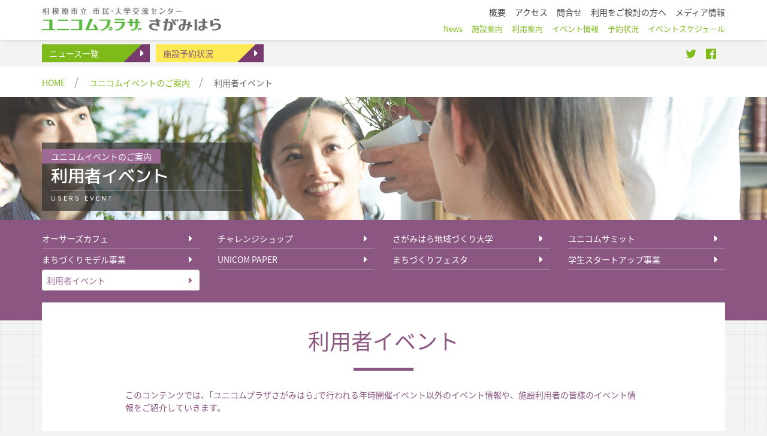

--- FILE ---
content_type: text/html; charset=UTF-8
request_url: https://unicom-plaza.jp/unicomevent/usersevent
body_size: 14702
content:
<!doctype html>
<!--[if lt IE 7]>      <html class="no-js lt-ie9 lt-ie8 lt-ie7" lang="ja"> <![endif]-->
<!--[if IE 7]>         <html class="no-js lt-ie9 lt-ie8" lang="ja"> <![endif]-->
<!--[if IE 8]>         <html class="no-js lt-ie9" lang="ja"> <![endif]-->
<!--[if gt IE 8]><!-->
<html class="no-js" lang="ja"> <!--<![endif]-->

<head>
	<!--20230914追加-->
	<!-- Google Tag Manager -->
	<script>
		(function(w, d, s, l, i) {
			w[l] = w[l] || [];
			w[l].push({
				'gtm.start': new Date().getTime(),
				event: 'gtm.js'
			});
			var f = d.getElementsByTagName(s)[0],
				j = d.createElement(s),
				dl = l != 'dataLayer' ? '&l=' + l : '';
			j.async = true;
			j.src =
				'https://www.googletagmanager.com/gtm.js?id=' + i + dl;
			f.parentNode.insertBefore(j, f);
		})(window, document, 'script', 'dataLayer', 'GTM-MMHDGHPC');
	</script>
	<!-- End Google Tag Manager -->
	<!--20230914追加ここまで-->
	<meta charset="utf-8">
	<meta http-equiv="X-UA-Compatible" content="IE=edge,chrome=1">
	<title>利用者イベント 　|　 ユニコムプラザさがみはら</title>
		<meta name="description" content="相模原市立市民・大学交流センター【ユニコムプラザさがみはら】は、相模大野駅 bono相模大野サウスモール3階にある大学センター型と市民センター型を融合した施設です。">
	<meta name="keywords" content="ユニコムプラザさがみはら,ユニコムプラザ,相模原市,相模大野,レンタルスペース,貸し会議室,交流センター,セミナールーム,ミーティングルーム,大学センター,市民センター,">
	<meta name="viewport" content="width=device-width, initial-scale=1">
	<meta name="format-detection" content="telephone=no">
	<link rel="stylesheet" href="/css/pace.css">
	<script src="/js/vendor/pace.min.js"></script>
	<!-- <script src="js/template.js"></script> -->
	<link rel="apple-touch-icon" href="../apple-touch-icon.png">
	<!-- <link rel="shortcut icon" href="../favicon.ico"> -->
	<link rel="stylesheet" href="/css/bootstrap.min.css">
	<link rel="stylesheet" href="/css/bootstrap-ms.css">
	<link rel="stylesheet" href="/css/jquery.bxslider.min.css">
	<link rel="stylesheet" href="/story-box/animate.css">
	<link rel="stylesheet" href="/css/font-awesome.min.css">
	<link href="https://fonts.googleapis.com/earlyaccess/notosansjapanese.css" rel="stylesheet" />
	<link rel="stylesheet" href="/css/main.css">
	<link rel="stylesheet" href="/css/add.css?v=1">
		<script src="/js/lower_navi.js?t=20210622"></script>
	<!--[if lt IE 9]>
    <script src="js/vendor/html5-3.6-respond-1.4.2.min.js"></script>
<![endif]-->
</head>

<body onUnload="closeNav()" class="bg-gray bg-mesh">
	<!--20230914追加-->
	<!-- Google Tag Manager (noscript) -->
	<noscript><iframe src="https://www.googletagmanager.com/ns.html?id=GTM-MMHDGHPC" height="0" width="0" style="display:none;visibility:hidden"></iframe></noscript>
	<!-- End Google Tag Manager (noscript) -->
	<!--20230914追加ここまで-->
			<div id="fb-root"></div>

		<!-- ヘッダー -->
		<div class="w100 lower-header bg-gray" id="top">
			<div class="container">
				<div class="lower-header__inner">
					<script>
						write_header();
					</script>
				</div>
			</div>
		</div>






	
<!-- パンくず -->
<div class="w100 bg-white">
	<div class="container">
		<div class="row">
			<div class="col-xs-12">
				<ul class="ul--bread">
          <li><a href="/">HOME</a></li>
 					<li><a href="/unicomevent/index.html">ユニコムイベントのご案内</a></li> 
          <li>利用者イベント</li> 				</ul>
			</div>
		</div>
	</div>
</div>

<div class="w100">
	<div class=" img-bg img-bg--l img-bg--userevent">
		<div class="container hidden-xs">
			<div class="row">
				<div class="col-xs-12">
					<div class="lower-tit__wrap--l rel">
						 <div class="lower-tit__inner        abs bg-black--clear"> <!-- bg-black--clear border7-black--clear-->
							<p class="lower-tit__cat text-white" style=""><span class="bg-purple"> ユニコムイベントのご案内</span></p>
							<h1 class="lower-tit__main text-white">
                                利用者イベント</h1>
							<p class="lower-tit__en text-white ">  
                                USERS EVENT</p></p>
						</div>
					</div>
				</div>
			</div>
		</div>
	</div>
	
	
<!-- ページタイトル -->
<div class="w100 bg-purple visible-xs-block">
	<div class="container">
		<div class="row">
			<div class="col-xs-12">
					<h1 class="upper-title text-white" style="">利用者イベント</h1>
			</div>
		</div>
	</div>
</div>
	
<!-- サブメニュー -->
<div style ="">
<div class=" w100 bg-purple--dark inner-nav inner-nav--pushdown30px">
		<div class="container">
    <div id="INNER-NAV">
			<dl>
				<dt>メニューを開く</dt>
				<dd>
					<ul class="row">
            <!--  disable disable--purple -->
            						<li class="col-xs-12 col-ms-6 col-sm-4 col-md-3 mh"><a style="cursor:pointer" href="/unicomevent/authcafe" class=" page text-white">オーサーズカフェ</a></li>
                        <li class="col-xs-12 col-ms-6 col-sm-4 col-md-3 mh"><a style="cursor:pointer" href="/challenge-shop" class=" page text-white">チャレンジショップ</a></li>
						<!--<li class="col-xs-12 col-ms-6 col-sm-4 col-md-3 mh"><a style="cursor:pointer" href="/unicomevent/meetup" class=" page text-white">市民･大学交流会</a></li>-->
						<li class="col-xs-12 col-ms-6 col-sm-4 col-md-3 mh"><a style="cursor:pointer" href="/srdc/" class=" page text-white">さがみはら地域づくり大学</a></li>
<!--						<li class="col-xs-12 col-ms-6 col-sm-4 col-md-3 mh"><a style="cursor:pointer" href="https://unicom-plaza.jp/srdc/" target="_blank" class="page text-white">さがみはら地域づくり大学</a></li>-->
						<!--<li class="col-xs-12 col-ms-6 col-sm-4 col-md-3 mh"><a style="cursor:pointer" href="/unicomevent/exchange_support.html" class="page text-white">市民と大学の連携</a></li>-->
						<li class="col-xs-12 col-ms-6 col-sm-4 col-md-3 mh"><a style="cursor:pointer" href="/unicomevent/summit" class=" page text-white">ユニコムサミット</a></li>
						<!--<li class="col-xs-12 col-ms-6 col-sm-4 col-md-3 mh"><a style="cursor:pointer" href="/unicomevent/local" class=" page text-white">大学／地域イベントの案内</a></li>-->
						<li class="col-xs-12 col-ms-6 col-sm-4 col-md-3 mh"><a style="cursor:pointer" href="/unicomevent/model" class=" page text-white">まちづくりモデル事業</a></li>
<!--						<li class="col-xs-12 col-ms-6 col-sm-4 col-md-3 mh"><a href="new_project.html" class="page text-white">新プロジェクト</a></li>-->
						<li class="col-xs-12 col-ms-6 col-sm-4 col-md-3 mh"><a style="cursor:pointer" href="/unicompaper" class=" page text-white">UNICOM PAPER</a></li>
						<li class="col-xs-12 col-ms-6 col-sm-4 col-md-3 mh"><a style="cursor:pointer" href="/unicomevent/festa" class=" page text-white">まちづくりフェスタ</a></li>
						<li class="col-xs-12 col-ms-6 col-sm-4 col-md-3 mh"><a style="cursor:pointer" href="/unicomevent/kakojigyo" class=" page text-white">学生スタートアップ事業</a></li>
						<li class="col-xs-12 col-ms-6 col-sm-4 col-md-3 mh"><a style="cursor:pointer" href="/unicomevent/usersevent" class="disable2 disable--purple page text-white">利用者イベント</a></li>
					</ul>
				</dd>
			</dl>
		</div>
	</div>
</div>
    </div>



<!-- コンテンツ -->
<div class="w100v">
	<div class="">
			<div class="container">
				<div class="row">
					<div class="col-xs-12">
						<div class="bg-white pullup30px">
							<div class="main">
								<div class="main-tit__wrap">
									<h1 class="main-tit text-purple">利用者イベント</h1>
								</div>

								<div class="row">
									<div class="col-sm-10 col-sm-offset-1">
										<div class="main-img mb30">
											<p class="text-purple">このコンテンツでは、｢ユニコムプラザさがみはら｣で行われる年時開催イベント以外のイベント情報や、施設利用者の皆様のイベント情報をご紹介していきます。</p>
										</div>
									</div>
								</div>
			
					
								<div class="row">
									<div class="col-sm-10 col-sm-offset-1">
										<hr class="mb50 purple">

										
												





		<div class="clearfix linkbox list-item__wrap list-item__wrap--purple list-item__wrap--event list-item__wrap--other">
											<div class="list-item list-item__event">
											<p class="list-item__date bg-purple text-white"><time datetime="2025.8.6">2025.8.6</time></p>
										<p class="list-item__tit list-item__tit--purple"><a href="https://unicom-plaza.jp/schedule/16004">８月９日(土)　ふるさとの食卓～中国篇（家庭料理）</a></p>
											</div>
										</div>
												
		

		
	


		<div class="clearfix linkbox list-item__wrap list-item__wrap--purple list-item__wrap--event list-item__wrap--other">
											<div class="list-item list-item__event">
											<p class="list-item__date bg-purple text-white"><time datetime="2025.3.8">2025.3.8</time></p>
										<p class="list-item__tit list-item__tit--purple"><a href="https://unicom-plaza.jp/news/15677">3月29日(土)　～春休み地域企画～フラワーアレンジメントを楽しもう！</a></p>
											</div>
										</div>
												
		

		
	


		<div class="clearfix linkbox list-item__wrap list-item__wrap--purple list-item__wrap--event list-item__wrap--other">
											<div class="list-item list-item__event">
											<p class="list-item__date bg-purple text-white"><time datetime="2025.2.14">2025.2.14</time></p>
										<p class="list-item__tit list-item__tit--purple"><a href="https://unicom-plaza.jp/news/15619">3月2日(日)　体験！カラーユニバーサル　ワークショップ</a></p>
											</div>
										</div>
												
		

		
	


		<div class="clearfix linkbox list-item__wrap list-item__wrap--purple list-item__wrap--event list-item__wrap--other">
											<div class="list-item list-item__event">
											<p class="list-item__date bg-purple text-white"><time datetime="2024.4.24">2024.4.24</time></p>
										<p class="list-item__tit list-item__tit--purple"><a href="https://unicom-plaza.jp/news/14801">5月11日(土)　相模原の石から作った絵具で描こう！</a></p>
											</div>
										</div>
												
		

		
	


		<div class="clearfix linkbox list-item__wrap list-item__wrap--purple list-item__wrap--event list-item__wrap--other">
											<div class="list-item list-item__event">
											<p class="list-item__date bg-purple text-white"><time datetime="2024.4.24">2024.4.24</time></p>
										<p class="list-item__tit list-item__tit--purple"><a href="https://unicom-plaza.jp/news/14787">5月11日(土)　親子パン教室 in ユニコムプラザさがみはら (受付は終了します)</a></p>
											</div>
										</div>
												
		

		
	


<!---->	

										

						
										

										
									</div>
								</div>

								<div class="row">
									<div class="col-xs-12">




										
										<!--PAGE NAVIGATION-->
										<div class="wp-pagenavi wp-pagenavi--purple p50">

	
			
</div>
							
							<!--/.pagevavi-->	
													
									</div>
								</div><!--/.row-->


							</div>
							
							
						</div>
						</div>
				</div>
				
			</div>
		</div>
	</div>
	



<!-- フッター -->
<div class="w100v bg-footer footer">
	<div class="container">
		<div class="row">
			<div class="col-xs-12">
				<div class="pagetop">
					<p class="text-center"><a href="#top">pagetop</a></p>
				</div>
			</div>
		</div>
	</div>
		<!--フッター呼び出し-->
		<script>write_footerlink();</script>
</div>





<!-- ヘッダーナビゲーション -->

<div class="w100 fix bg-white shadow" id="heading">
	<div class="nav-container nav-container--lower">
		<div class="nav clearfix">
			<div class="siteheader"><a href="/"><img src="/img/siteheader.png" alt="siteheader" width="299" height="39"></a></div>
			<div class="sitenavi">
				<!--ヘッダナビゲーション呼び出し-->
				<script>write_navi();</script>
			</div>
		</div>
	</div>
</div>

<!-- オーバーレイ ナビゲーション -->
<nav class="nav-overlay">
	<div class="nav-overlay__inner">
		<!--オーバーレイ呼び出し-->
		<script>write_overlay();</script>
	</div>
</nav>
<!-- ハンバーガーメニュー -->
<header class="visible-max800">
	<div id="nav_toggle">
		<span></span>
		<span></span>
		<span></span>
	</div>
</header>












   		<script src="https://ajax.googleapis.com/ajax/libs/jquery/1.12.4/jquery.min.js"></script>
        <script>window.jQuery || document.write('<script src="/js/vendor/jquery-1.12.4.min.js"><\/script>')</script>
        <script src="/js/vendor/jquery.easing.1.3.js"></script>
        <script src="/js/vendor/bootstrap.min.js"></script>
        <script src="/js/vendor/jquery.bxslider.min.js"></script>
		<script src="/story-box/story-box.min.js"></script>
		<script src="/js/vendor/jquery.matchHeight.js"></script>
<!-- 		<script src="/js/vendor/jquery.carouFredSel.js"></script> -->
        <script src="/js/home.js"></script>
        
                   
		
		<script type="text/javascript">
		
		  var _gaq = _gaq || [];
		  _gaq.push(['_setAccount', 'UA-37592515-1']);
		  _gaq.push(['_trackPageview']);
		
		  (function() {
		    var ga = document.createElement('script'); ga.type = 'text/javascript'; ga.async = true;
		    ga.src = ('https:' == document.location.protocol ? 'https://ssl' : 'http://www') + '.google-analytics.com/ga.js';
		    var s = document.getElementsByTagName('script')[0]; s.parentNode.insertBefore(ga, s);
		  })();
		
			// 投稿写真のimgタグにclass=“img-responsive”というクラスを追加。
			$('.kiji img').addClass('img-responsive');
		</script>
				<!-- Form error customize -->
		<script type="text/javascript">
			// errorクラスのspan要素を持つ親にerror-pinkクラスを適用
			jQuery(function($){
			  $(function(){
			    $(".mw_wp_form td:has('span.error')").addClass("error-red");
			  });
			});
		</script>
    </body>
</html>
